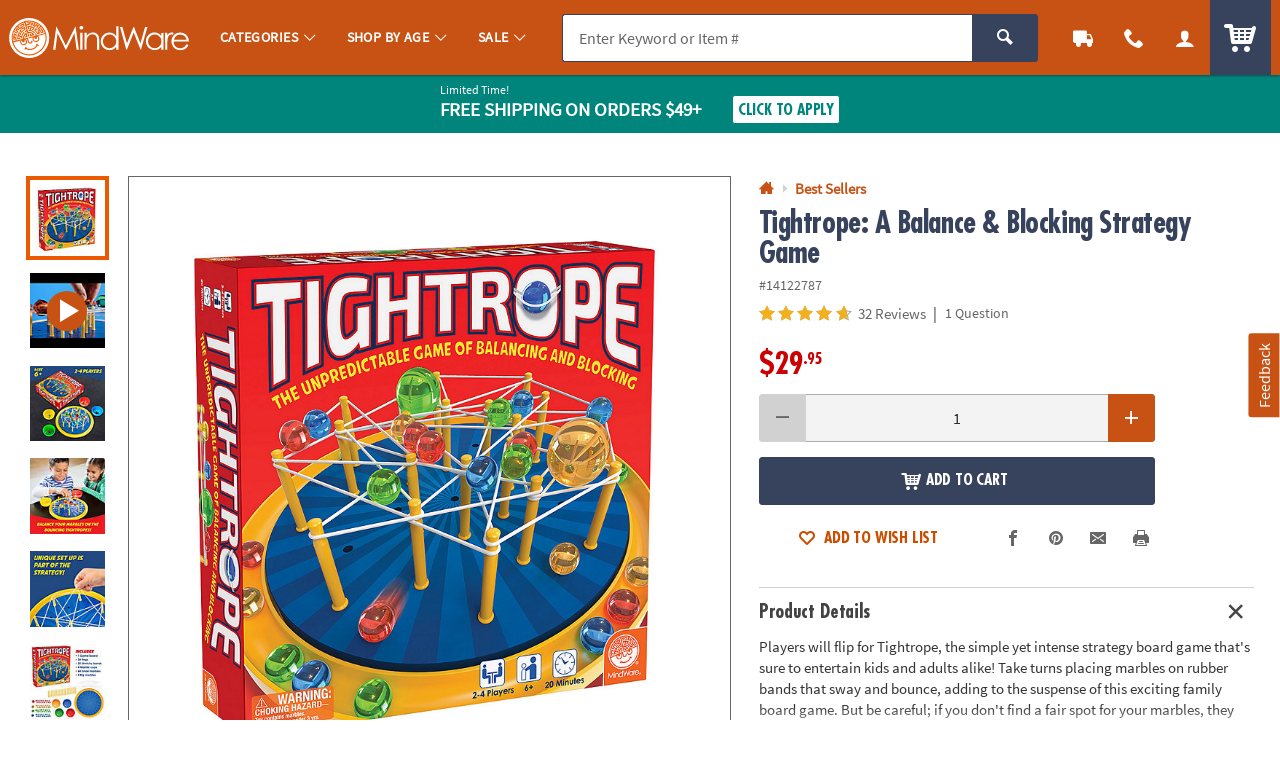

--- FILE ---
content_type: text/html;charset=UTF-8
request_url: https://www.mindware.orientaltrading.com/web/browse/product/14122787/reviews?keyword=&filter=MindWare%7C7%20years%20old&originalkeyword=&categoryId=553505%202494%202318&rd=&searchTarget=
body_size: 4384
content:

      <script>
        window.utag_data.domo = {"pinball":1,"arigato":false};
        console.log("Domo Arigato:", window.utag_data.domo);
      </script>
    













<div class="js_load_turnto">
    
        
            <div id="pdp_reviews" class="c_pdp_page_section u_bdrT u_padVXXS@desktop">
                <h2 class="o_hL u_txtGray5 u_lhf">
                    <a href="#" class="u_a p_toggler u_pointer u_block u_relative u_padVS u_padVM@mobile u_padRL@mobile" data-parent=".c_pdp_page_section" data-target=".c_pdp_page_section_content">
                        <span class="u_align_middle">
                            Customer Reviews
                        </span>
                        <span class="p_toggler_hide c_rating_highlight u_align_middle u_padLXS">
                            <div class="c_rating u_txt_left u_nowrap u_show@mobile" title="4.7/5.0 Stars" aria-label="4.7 out of 5 Stars">
                                <div class="c_rating_back u_txtGray3 u_align_middle">

                                    
                                    
                                    <div class="c_rating_front u_txtRating" style="width: 94.00%"></div>
                                </div>
                                <span class="c_rating_count u_font4 u_txtS u_txtGray4 u_align_bottom">
                                    32 Reviews
                                </span>
                            </div>
                        </span>
                        <span class="u_absoluteR u_absolute_centerY u_marRXS">
                            <span class="icon_plus3 p_toggler_off" aria-hidden="true"></span>
                            <span class="icon_cross2 p_toggler_on u_none" aria-hidden="true"></span>
                        </span>
                    </a>
                </h2>
                <div class="c_pdp_page_section_content u_padTS u_marBL u_none">
                    <div class="o_grid o_grid__col12 o_grid__col1@mobile o_grid__gapM">
                        <div class="o_grid_item__spanCol3 o_grid_item__spanCol1@mobile">
                            <div class="o_grid o_grid__col1 o_grid__col@desktop o_grid__gapS@desktop u_marBS">
                                <div>
                                    <div class="o_hXXL u_lhf u_marBXXS">
                                        <span style="font-size: 1.42em;">4.7/5.0</span>
                                    </div>
                                    <div class="c_rating u_txtXL u_txt_left u_lhf">
                                        
                                        
                                        <div class="c_rating_back u_txtGray3 u_align_middle" title="4.7/5.0 Stars" aria-label="4.7 out of 5 Stars">
                                            <div class="c_rating_front u_txtRating" style="width: 94.00%">
                                            </div>
                                        </div>
                                    </div>
                                    <div class="c_rating_count u_txtGray4 u_italic">
                                        32 Reviews
                                    </div>
                                </div>
                                <div>
                                    <ul class="c_rating_breakdown">
                                        <li class="o_grid o_grid__col12 u_marBXS">
                                            <span class="c_rating_breakdown_label o_grid_item__spanCol3 u_align_middle u_txtXXS">
                                                5 Star
                                            </span>
                                            <span class="c_rating_percent_par o_grid_item__spanCol7 u_relative u_bdr u_bdrGray4 u_padVXXS u_align_middle">
                                                
                                                
                                                <span class="c_rating_percent u_absoluteTL u_h_100 u_bgRating" style="width: 81.00%">
                                                    <span class="u_sr_only">
                                                        81.00% of all ratings
                                                    </span>
                                                </span>
                                            </span>
                                            <span class="c_rating_breakdown_count o_grid_item__spanCol2 u_align_middle u_txtXXS u_txt_right">
                                                26
                                            </span>
                                        </li>
                                        <li class="o_grid o_grid__col12 u_marBXS">
                                            <span class="c_rating_breakdown_label o_grid_item__spanCol3 u_align_middle u_txtXXS">
                                                4 Star
                                            </span>
                                            <span class="c_rating_percent_par o_grid_item__spanCol7 u_relative u_bdr u_bdrGray4 u_padVXXS u_align_middle">
                                                
                                                
                                                <span class="c_rating_percent u_absoluteTL u_h_100 u_bgRating" style="width: 16.00%">
                                                    <span class="u_sr_only">
                                                        16.00% of all ratings
                                                    </span>
                                                </span>
                                            </span>
                                            <span class="c_rating_breakdown_count o_grid_item__spanCol2 u_align_middle u_txtXXS u_txt_right">
                                                5
                                            </span>
                                        </li>
                                        <li class="o_grid o_grid__col12 u_marBXS">
                                            <span class="c_rating_breakdown_label o_grid_item__spanCol3 u_align_middle u_txtXXS">
                                                3 Star
                                            </span>
                                            <span class="c_rating_percent_par o_grid_item__spanCol7 u_relative u_bdr u_bdrGray4 u_padVXXS u_align_middle">
                                                
                                                
                                                <span class="c_rating_percent u_absoluteTL u_h_100 u_bgRating" style="width: 0%">
                                                    <span class="u_sr_only">
                                                        0% of all ratings
                                                    </span>
                                                </span>
                                            </span>
                                            <span class="c_rating_breakdown_count o_grid_item__spanCol2 u_align_middle u_txtXXS u_txt_right">
                                                0
                                            </span>
                                        </li>
                                        <li class="o_grid o_grid__col12 u_marBXS">
                                            <span class="c_rating_breakdown_label o_grid_item__spanCol3 u_align_middle u_txtXXS">
                                                2 Star
                                            </span>
                                            <span class="c_rating_percent_par o_grid_item__spanCol7 u_relative u_bdr u_bdrGray4 u_padVXXS u_align_middle">
                                                
                                                
                                                <span class="c_rating_percent u_absoluteTL u_h_100 u_bgRating" style="width: 0%">
                                                    <span class="u_sr_only">
                                                        0% of all ratings
                                                    </span>
                                                </span>
                                            </span>
                                            <span class="c_rating_breakdown_count o_grid_item__spanCol2 u_align_middle u_txtXXS u_txt_right">
                                                0
                                            </span>
                                        </li>
                                        <li class="o_grid o_grid__col12 u_marBXS">
                                            <span class="c_rating_breakdown_label o_grid_item__spanCol3 u_align_middle u_txtXXS">
                                                1 Star
                                            </span>
                                            <span class="c_rating_percent_par o_grid_item__spanCol7 u_relative u_bdr u_bdrGray4 u_padVXXS u_align_middle">
                                                
                                                
                                                <span class="c_rating_percent u_absoluteTL u_h_100 u_bgRating" style="width: 3.00%">
                                                    <span class="u_sr_only">
                                                        3.00% of all ratings
                                                    </span>
                                                </span>
                                            </span>
                                            <span class="c_rating_breakdown_count o_grid_item__spanCol2 u_align_middle u_txtXXS u_txt_right">
                                                1
                                            </span>
                                        </li>

                                    </ul>
                                </div>
                            </div>
                            <div class="">
                                
                                

                                
                                
                                
                                
                                    
                                
                                
                                
                                    
                                
                                
                                
                                    <a href="/tightrope-a-balance-and-blocking-strategy-game-a2-14122787/product-reviews.fltr?filter=MindWare|7 years old&categoryId=553505 2494 2318" class="o_btn o_btnM o_btnColor1KO u_marBS p_cm_el_clicksku" data-cm_id="PDP_RATING_AND_REVIEWS" data-cm_cat="RR_SEE_ALL_REVIEWS" data-cm_sku="14122787">See All Reviews</a>
                                
                                <a href="/write-a-review?item=14122787" class="o_btn o_btnM o_btnColor1 u_marBS p_cm_el_clicksku" data-cm_id="PDP_RATING_AND_REVIEWS" data-cm_cat="WR" data-cm_sku="14122787">Write a Review</a>
                            </div>
                        </div>


                        <div class="o_grid_item__spanCol9 o_grid_item__spanCol1@mobile">
                            
                            
                                <div class="u_marBM u_bdrB u_padBS">
                                    <h3 class="o_hM o_hL@mobile u_lhf u_marBS u_txtGray5">Customer Images</h3>
                                    <ul class="o_grid o_grid__col5 o_grid__col3@mobile o_grid__gapS u_marBS">
                                        
                                        
                                            
                                                <li>
                                                    <a href="#" class="u_a p_slidal u_relative u_h_100 u_block" data-url="/web/browse/see_all_images?sku=14122787&mediaid=1492&reviewid=25431&all=true&offset=0">
                                                        <img class="lazyload" data-src="https://images.turnto.com/media/7LSJejLV7P569HHsite/C092262383BFAC61386D725BE2AA508A.app1_1700368393708_1_PZ320.jpeg" alt="" />
                                                    </a>
                                                </li>
                                                
                                            
                                                <li>
                                                    <a href="#" class="u_a p_slidal u_relative u_h_100 u_block" data-url="/web/browse/see_all_images?sku=14122787&mediaid=1493&reviewid=25431&all=true&offset=0">
                                                        <img class="lazyload" data-src="https://images.turnto.com/media/7LSJejLV7P569HHsite/C092262383BFAC61386D725BE2AA508A.app1_1700368393708_2_PZ320.jpeg" alt="" />
                                                    </a>
                                                </li>
                                                
                                            
                                                <li>
                                                    <a href="#" class="u_a p_slidal u_relative u_h_100 u_block" data-url="/web/browse/see_all_images?sku=14122787&mediaid=1494&reviewid=25431&all=true&offset=0">
                                                        <img class="lazyload" data-src="https://images.turnto.com/media/7LSJejLV7P569HHsite/C092262383BFAC61386D725BE2AA508A.app1_1700368393708_3_PZ320.jpeg" alt="" />
                                                    </a>
                                                </li>
                                                
                                            
                                                <li>
                                                    <a href="#" class="u_a p_slidal u_relative u_h_100 u_block" data-url="/web/browse/see_all_images?sku=14122787&mediaid=1491&reviewid=25430&all=true&offset=0">
                                                        <img class="lazyload" data-src="https://images.turnto.com/media/7LSJejLV7P569HHsite/118DAAAF42B6CD6EE8E7A85CD4D52BA3.app1_1700367483180_1_PZ320.jpeg" alt="" />
                                                    </a>
                                                </li>
                                                
                                            
                                                <li>
                                                    <a href="#" class="u_a p_slidal u_relative u_h_100 u_block" data-url="/web/browse/see_all_images?sku=14122787&mediaid=1471&reviewid=25413&all=true&offset=0">
                                                        <img class="lazyload" data-src="https://images.turnto.com/media/7LSJejLV7P569HHsite/A53CB3EE7254248D0076AF2D47478720.app1_1700180082754_1_PZ320.jpg" alt="" />
                                                    </a>
                                                </li>
                                                
                                            
                                            
                                        
                                        <li class="u_hide u_show@mobile u_relative">
                                            <a href="#" class="u_a u_txtColor2 u_block u_bold u_relative u_w_100 u_h_100 u_bdr u_bdrDashed u_bdrThicker u_padXS u_txt_center p_slidal" data-url="/web/browse/see_all_images?sku=14122787&all=true&offset=0" style="padding: 40% 0;">
                                                <span class="u_absolute_center u_w_100">See All Customer Images</span>
                                            </a>
                                        </li>
                                    </ul>
                                    <a href="#" class="u_a u_txtColor2 u_bold p_slidal u_hide@mobile" data-url="/web/browse/see_all_images?sku=14122787&all=true&offset=0">See All Customer Images</a>
                                </div>
                            

                            
                                <div id="ratings_and_reviews" class="u_padBM" data-likeurl="/web/reviews/14122787/voteonreview" data-dislikeurl="/dislikeReview">
                                    <form id="review_filters" class="p_fl_form u_marBM p_sort_form" action="/tightrope-a-balance-and-blocking-strategy-game-a2-14122787/product-reviews.fltr">
                                        <input type="hidden" name="keyword" value="" />
                                        <input type="hidden" name="originalkeyword" value="" />
                                        <input type="hidden" name="filter" value="MindWare|7 years old" />
                                        <input type="hidden" name="referer" value="" />
                                        <input type="hidden" name="categoryId" value="553505 2494 2318" />
                                        <input type="hidden" name="rd" value="" />
                                        <input type="hidden" name="searchTarget" value="" />
                                        <div class="o_grid o_grid__col2 o_grid__gapM o_grid__col1@mobile o_grid__gapS@mobile">
                                            <div>
                                                <div class="o_select o_selectM o_select_dark p_fl">
                                                    <label for="sort_reviews" class="isStay">Sort By</label>
                                                    <select class="o_control p_sort isActive" id="sort_reviews" name="sort" data-phreplace="Sort By" data-cm_cat="RR_SORT_BY">
                                                        <option value="top" >Most Helpful</option>
                                                        <option value="newest" >Most Recent</option>
                                                        <option value="oldest" >Oldest to Newest</option>
                                                    </select>
                                                </div>
                                            </div>
                                            <div class="">
                                                <div class="o_input_group">
                                                    <div class="o_input o_inputM o_input_dark p_fl o_input_iconR p_clearable">
                                                        <label for="term">Search Reviews</label>
                                                        <input class="o_control p_search" name="term" id="term" type="text" value="" placeholder="Search Reviews" data-cm_cat="RR_SEARCH_REVIEW">
                                                        <button type="button" class="o_input_icon o_btnNaked p_input_clear" aria-label="Clear Search" aria-controls="term">
                                                            <span class="icon_cross2" aria-hidden="true"></span>
                                                        </button>
                                                    </div>
                                                    <div class="o_input_group_append">
                                                        <button class="o_btn o_btnColor2 o_btn__in o_btnL o_btnColor2 u_noradius_l u_padHS" aria-label="submit">
                                                            <span class="icon_search" aria-hidden="true"></span>
                                                        </button>
                                                    </div>
                                                </div>
                                            </div>
                                        </div>
                                    </form>
                            
                            
                                <div class="c_cust_rating  u_bdrB u_marBS u_padBS">
                                    <div class="c_customer u_marBXS">
                                        <div class="u_inline_block u_align_middle u_padRXS">
                                            <div class="c_cust_name u_txtXS">Glen Shivers</div>
                                            <div class="c_cust_details u_txtXXS u_italic">
                                                November 18, 2023
                                                
                                                    &ndash; Onamia
                                                
                                            </div>
                                        </div>
                                        
                                    </div>

                                    <div class="c_customer_rating u_marBXS">

                                        <!-- NOTHING IF RATING IS BELOW 1, or not present -->
                                        <div class="c_rating u_txt_left u_txtL u_lhf u_marBS u_align_middle" title="5/5.0 Stars" aria-label="5 out of 5 Stars">
                                            <div class="c_rating_back u_txtGray3 u_align_middle">
                                                
                                                
                                                <div class="c_rating_front u_txtRating" style="width: 100.00%"></div>
                                            </div>
                                        </div>

                                        <div class="c_customer_review_title o_hM u_lhf u_marBXS">Addictive and fun; my family has been playing this game every night!</div>
                                        <div class="c_customer_review_text u_txtS u_txtXS@mobile">I received this game from the Stellar Review Testing Panel. The game is very addictive and fun. The rules are easy to learn and follow. The setup and gameplay is improved when strategy is used. The materials used to make the game are good quality and stand up to normal use. Me and my son are usually the ones to play this game and he asks me every night after dinner to set it up and play before bed. This is a great way to spend family time and I would definitely recommend this game.</div>
                                        
                                            <ul class="o_grid o_grid__col7 o_grid__col5@tablet o_grid__col3@mobile o_grid__gapS u_marBS u_padTS">
                                                

                                                
                                                    
                                                        <li>
                                                            <a href="#" class="u_a p_slidal u_relative u_h_100 u_block" data-url="/web/browse/see_all_images?sku=14122787&mediaid=1491&reviewid=25430&all=false&offset=0">
                                                                <img class="lazyload" data-src="https://images.turnto.com/media/7LSJejLV7P569HHsite/118DAAAF42B6CD6EE8E7A85CD4D52BA3.app1_1700367483180_1_PZ320.jpeg" alt="">
                                                            </a>
                                                        </li>
                                                        
                                                    
                                                
                                                
                                                    
                                                
                                            </ul>
                                        
                                    </div>

                                    <div class="c_customer_features u_marBXS u_txtGray4 u_txtXXS ">


                                        
                                        
                                        
                                        
                                        

                                            
                                        

                                        



                                        
                                        
                                        
                                        

                                        

                                            
                                        

                                        

                                    </div>

                                    
                                        <div class="c_customer_review_incentivized u_marBXS u_inline_block u_txtXXS">
                                            <span class="icon_gift2 u_marRXXS u_txtXS@mobile" aria-hidden="true"></span>
                                            <span class="u_font4_bold">Customer review submitted in exchange for a promotion</span>
                                            <span class="p_tooltip_container">
                                                <button type="button" class="p_tooltip o_btnNaked u_txtColor1" data-target="incentized_review_tooltip0" role="tooltip" aria-label="Review Information" title="Review Information">
                                                    <span class="icon_info2 u_txtXS@mobile" aria-hidden="true"></span>
                                                </button>
                                            </span>
                                            <div id="incentized_review_tooltip0" class="p_tooltip_content u_bgColor2 u_txtXS u_txtFine@mobile u_padXS@mobile u_txt_left u_txtWhite u_radiusXS u_lhtf u_font4">
                                                In exchange for their honest review, this contributor received an incentive such as a free sample, coupon or sweepstakes entry. Reviewers are encouraged to provide their unbiased feedback, whether positive or negative, at no consequence.
                                            </div>
                                        </div>
                                    

                                    <div class="p_customer_interact u_padVXS">
                                        <button type="button" class="o_btn o_btn__in o_btnS o_btnColor1KO u_align_middle p_like p_like_review u_marRXS" aria-pressed="false" data-likeID="1" data-reviewID="25430"><span class="o_btn__iconL icon_thumbs-up3" aria-hidden="true"></span> <span class="p_like_count">6</span></button>
                                        <button type="button" class="u_a u_txtXS o_btnNaked u_padH0 u_align_middle u_txtGray4 p_flag p_flag_review p_slidal u_marRXS" data-url="/web/browse/launch/inappropriate-modal?reviewid=25430" data-reviewID="25430">Flag as Inappropriate</button>
                                    </div>
                                    
                                </div>
                            
                                <div class="c_cust_rating  u_bdrB u_marBS u_padBS">
                                    <div class="c_customer u_marBXS">
                                        <div class="u_inline_block u_align_middle u_padRXS">
                                            <div class="c_cust_name u_txtXS">Momof5</div>
                                            <div class="c_cust_details u_txtXXS u_italic">
                                                November 17, 2023
                                                
                                                    &ndash; Liberty
                                                
                                            </div>
                                        </div>
                                        
                                    </div>

                                    <div class="c_customer_rating u_marBXS">

                                        <!-- NOTHING IF RATING IS BELOW 1, or not present -->
                                        <div class="c_rating u_txt_left u_txtL u_lhf u_marBS u_align_middle" title="5/5.0 Stars" aria-label="5 out of 5 Stars">
                                            <div class="c_rating_back u_txtGray3 u_align_middle">
                                                
                                                
                                                <div class="c_rating_front u_txtRating" style="width: 100.00%"></div>
                                            </div>
                                        </div>

                                        <div class="c_customer_review_title o_hM u_lhf u_marBXS">Brings out the competive nature in our kids while flexing their brain muscles</div>
                                        <div class="c_customer_review_text u_txtS u_txtXS@mobile">I received this game from the Stellar Product Testing Panel and it is everything I hoped for and more! While the little ones nap, my husband and I enjoy playing games with our 9 and 12 year old. We are quite competitive and love strategy games- Tightrope fits in perfectly! I love that it makes my kids, and my husband and I, think and play strategically. It's the perfect blend of all the games we love to play, and it's easy to clean up. The best player will win--from skill and logic not chance!</div>
                                        
                                    </div>

                                    <div class="c_customer_features u_marBXS u_txtGray4 u_txtXXS ">


                                        
                                        
                                        
                                        
                                        

                                            
                                        

                                        



                                        
                                        
                                        
                                        

                                        

                                            
                                        

                                        

                                    </div>

                                    
                                        <div class="c_customer_review_incentivized u_marBXS u_inline_block u_txtXXS">
                                            <span class="icon_gift2 u_marRXXS u_txtXS@mobile" aria-hidden="true"></span>
                                            <span class="u_font4_bold">Customer review submitted in exchange for a promotion</span>
                                            <span class="p_tooltip_container">
                                                <button type="button" class="p_tooltip o_btnNaked u_txtColor1" data-target="incentized_review_tooltip1" role="tooltip" aria-label="Review Information" title="Review Information">
                                                    <span class="icon_info2 u_txtXS@mobile" aria-hidden="true"></span>
                                                </button>
                                            </span>
                                            <div id="incentized_review_tooltip1" class="p_tooltip_content u_bgColor2 u_txtXS u_txtFine@mobile u_padXS@mobile u_txt_left u_txtWhite u_radiusXS u_lhtf u_font4">
                                                In exchange for their honest review, this contributor received an incentive such as a free sample, coupon or sweepstakes entry. Reviewers are encouraged to provide their unbiased feedback, whether positive or negative, at no consequence.
                                            </div>
                                        </div>
                                    

                                    <div class="p_customer_interact u_padVXS">
                                        <button type="button" class="o_btn o_btn__in o_btnS o_btnColor1KO u_align_middle p_like p_like_review u_marRXS" aria-pressed="false" data-likeID="1" data-reviewID="25421"><span class="o_btn__iconL icon_thumbs-up3" aria-hidden="true"></span> <span class="p_like_count">6</span></button>
                                        <button type="button" class="u_a u_txtXS o_btnNaked u_padH0 u_align_middle u_txtGray4 p_flag p_flag_review p_slidal u_marRXS" data-url="/web/browse/launch/inappropriate-modal?reviewid=25421" data-reviewID="25421">Flag as Inappropriate</button>
                                    </div>
                                    
                                </div>
                            
                                <div class="c_cust_rating  u_bdrB u_marBS u_padBS">
                                    <div class="c_customer u_marBXS">
                                        <div class="u_inline_block u_align_middle u_padRXS">
                                            <div class="c_cust_name u_txtXS">LDom</div>
                                            <div class="c_cust_details u_txtXXS u_italic">
                                                November 18, 2023
                                                
                                                    &ndash; Allendale
                                                
                                            </div>
                                        </div>
                                        
                                    </div>

                                    <div class="c_customer_rating u_marBXS">

                                        <!-- NOTHING IF RATING IS BELOW 1, or not present -->
                                        <div class="c_rating u_txt_left u_txtL u_lhf u_marBS u_align_middle" title="5/5.0 Stars" aria-label="5 out of 5 Stars">
                                            <div class="c_rating_back u_txtGray3 u_align_middle">
                                                
                                                
                                                <div class="c_rating_front u_txtRating" style="width: 100.00%"></div>
                                            </div>
                                        </div>

                                        <div class="c_customer_review_title o_hM u_lhf u_marBXS">Fun and Engaging</div>
                                        <div class="c_customer_review_text u_txtS u_txtXS@mobile">I was fortunate enough to be sent the new game Tightrope from the Stellar Product Testing Panel. Tightrope a balance and blocking strategy game has very quickly become a favorite in my house. Tightrope is fun and engaging for all ages. You can play with as few as two players and up to four. The game is incredibly easy to set up. My 8 year old was able to set it up on her own. This is definitely a game of strategy and balance that everyone in my house has enjoyed playing.</div>
                                        
                                            <ul class="o_grid o_grid__col7 o_grid__col5@tablet o_grid__col3@mobile o_grid__gapS u_marBS u_padTS">
                                                

                                                
                                                    
                                                        <li>
                                                            <a href="#" class="u_a p_slidal u_relative u_h_100 u_block" data-url="/web/browse/see_all_images?sku=14122787&mediaid=1492&reviewid=25431&all=false&offset=0">
                                                                <img class="lazyload" data-src="https://images.turnto.com/media/7LSJejLV7P569HHsite/C092262383BFAC61386D725BE2AA508A.app1_1700368393708_1_PZ320.jpeg" alt="">
                                                            </a>
                                                        </li>
                                                        
                                                    
                                                        <li>
                                                            <a href="#" class="u_a p_slidal u_relative u_h_100 u_block" data-url="/web/browse/see_all_images?sku=14122787&mediaid=1493&reviewid=25431&all=false&offset=0">
                                                                <img class="lazyload" data-src="https://images.turnto.com/media/7LSJejLV7P569HHsite/C092262383BFAC61386D725BE2AA508A.app1_1700368393708_2_PZ320.jpeg" alt="">
                                                            </a>
                                                        </li>
                                                        
                                                    
                                                        <li>
                                                            <a href="#" class="u_a p_slidal u_relative u_h_100 u_block" data-url="/web/browse/see_all_images?sku=14122787&mediaid=1494&reviewid=25431&all=false&offset=0">
                                                                <img class="lazyload" data-src="https://images.turnto.com/media/7LSJejLV7P569HHsite/C092262383BFAC61386D725BE2AA508A.app1_1700368393708_3_PZ320.jpeg" alt="">
                                                            </a>
                                                        </li>
                                                        
                                                    
                                                
                                                
                                                    
                                                
                                            </ul>
                                        
                                    </div>

                                    <div class="c_customer_features u_marBXS u_txtGray4 u_txtXXS ">


                                        
                                        
                                        
                                        
                                        

                                            
                                        

                                        



                                        
                                        
                                        
                                        

                                        

                                            
                                        

                                        

                                    </div>

                                    
                                        <div class="c_customer_review_incentivized u_marBXS u_inline_block u_txtXXS">
                                            <span class="icon_gift2 u_marRXXS u_txtXS@mobile" aria-hidden="true"></span>
                                            <span class="u_font4_bold">Customer review submitted in exchange for a promotion</span>
                                            <span class="p_tooltip_container">
                                                <button type="button" class="p_tooltip o_btnNaked u_txtColor1" data-target="incentized_review_tooltip2" role="tooltip" aria-label="Review Information" title="Review Information">
                                                    <span class="icon_info2 u_txtXS@mobile" aria-hidden="true"></span>
                                                </button>
                                            </span>
                                            <div id="incentized_review_tooltip2" class="p_tooltip_content u_bgColor2 u_txtXS u_txtFine@mobile u_padXS@mobile u_txt_left u_txtWhite u_radiusXS u_lhtf u_font4">
                                                In exchange for their honest review, this contributor received an incentive such as a free sample, coupon or sweepstakes entry. Reviewers are encouraged to provide their unbiased feedback, whether positive or negative, at no consequence.
                                            </div>
                                        </div>
                                    

                                    <div class="p_customer_interact u_padVXS">
                                        <button type="button" class="o_btn o_btn__in o_btnS o_btnColor1KO u_align_middle p_like p_like_review u_marRXS" aria-pressed="false" data-likeID="1" data-reviewID="25431"><span class="o_btn__iconL icon_thumbs-up3" aria-hidden="true"></span> <span class="p_like_count">4</span></button>
                                        <button type="button" class="u_a u_txtXS o_btnNaked u_padH0 u_align_middle u_txtGray4 p_flag p_flag_review p_slidal u_marRXS" data-url="/web/browse/launch/inappropriate-modal?reviewid=25431" data-reviewID="25431">Flag as Inappropriate</button>
                                    </div>
                                    
                                </div>
                            
                                <div class="c_cust_rating  u_bdrB u_marBS u_padBS">
                                    <div class="c_customer u_marBXS">
                                        <div class="u_inline_block u_align_middle u_padRXS">
                                            <div class="c_cust_name u_txtXS">Mamabear511</div>
                                            <div class="c_cust_details u_txtXXS u_italic">
                                                November 16, 2023
                                                
                                                    &ndash; North Las Vegas
                                                
                                            </div>
                                        </div>
                                        
                                    </div>

                                    <div class="c_customer_rating u_marBXS">

                                        <!-- NOTHING IF RATING IS BELOW 1, or not present -->
                                        <div class="c_rating u_txt_left u_txtL u_lhf u_marBS u_align_middle" title="5/5.0 Stars" aria-label="5 out of 5 Stars">
                                            <div class="c_rating_back u_txtGray3 u_align_middle">
                                                
                                                
                                                <div class="c_rating_front u_txtRating" style="width: 100.00%"></div>
                                            </div>
                                        </div>

                                        <div class="c_customer_review_title o_hM u_lhf u_marBXS">New Family Game Night Favorite!</div>
                                        <div class="c_customer_review_text u_txtS u_txtXS@mobile">I was given Tightrope to try as part of the Stellar Product Testing Panel. After playing the game with my son's, ages 10 and 8, we definitely have a new family favorite! One of the things I love is that there is a definite strategy involved with not only placement of the tightropes but also the marbles! Another great aspect is just how quickly everything can change, never make the mistake of thinking that you are home free! With  the blink of an eye, your marbles have fallen and all is lost!</div>
                                        
                                            <ul class="o_grid o_grid__col7 o_grid__col5@tablet o_grid__col3@mobile o_grid__gapS u_marBS u_padTS">
                                                

                                                
                                                    
                                                        <li>
                                                            <a href="#" class="u_a p_slidal u_relative u_h_100 u_block" data-url="/web/browse/see_all_images?sku=14122787&mediaid=1471&reviewid=25413&all=false&offset=0">
                                                                <img class="lazyload" data-src="https://images.turnto.com/media/7LSJejLV7P569HHsite/A53CB3EE7254248D0076AF2D47478720.app1_1700180082754_1_PZ320.jpg" alt="">
                                                            </a>
                                                        </li>
                                                        
                                                    
                                                        <li>
                                                            <a href="#" class="u_a p_slidal u_relative u_h_100 u_block" data-url="/web/browse/see_all_images?sku=14122787&mediaid=1472&reviewid=25413&all=false&offset=0">
                                                                <img class="lazyload" data-src="https://images.turnto.com/media/7LSJejLV7P569HHsite/A53CB3EE7254248D0076AF2D47478720.app1_1700180082754_2_PZ320.jpg" alt="">
                                                            </a>
                                                        </li>
                                                        
                                                    
                                                        <li>
                                                            <a href="#" class="u_a p_slidal u_relative u_h_100 u_block" data-url="/web/browse/see_all_images?sku=14122787&mediaid=1473&reviewid=25413&all=false&offset=0">
                                                                <img class="lazyload" data-src="https://images.turnto.com/media/7LSJejLV7P569HHsite/A53CB3EE7254248D0076AF2D47478720.app1_1700180082754_3_PZ320.jpg" alt="">
                                                            </a>
                                                        </li>
                                                        
                                                    
                                                
                                                
                                                    
                                                
                                            </ul>
                                        
                                    </div>

                                    <div class="c_customer_features u_marBXS u_txtGray4 u_txtXXS ">


                                        
                                        
                                        
                                        
                                        

                                            
                                        

                                        



                                        
                                        
                                        
                                        

                                        

                                            
                                        

                                        

                                    </div>

                                    
                                        <div class="c_customer_review_incentivized u_marBXS u_inline_block u_txtXXS">
                                            <span class="icon_gift2 u_marRXXS u_txtXS@mobile" aria-hidden="true"></span>
                                            <span class="u_font4_bold">Customer review submitted in exchange for a promotion</span>
                                            <span class="p_tooltip_container">
                                                <button type="button" class="p_tooltip o_btnNaked u_txtColor1" data-target="incentized_review_tooltip3" role="tooltip" aria-label="Review Information" title="Review Information">
                                                    <span class="icon_info2 u_txtXS@mobile" aria-hidden="true"></span>
                                                </button>
                                            </span>
                                            <div id="incentized_review_tooltip3" class="p_tooltip_content u_bgColor2 u_txtXS u_txtFine@mobile u_padXS@mobile u_txt_left u_txtWhite u_radiusXS u_lhtf u_font4">
                                                In exchange for their honest review, this contributor received an incentive such as a free sample, coupon or sweepstakes entry. Reviewers are encouraged to provide their unbiased feedback, whether positive or negative, at no consequence.
                                            </div>
                                        </div>
                                    

                                    <div class="p_customer_interact u_padVXS">
                                        <button type="button" class="o_btn o_btn__in o_btnS o_btnColor1KO u_align_middle p_like p_like_review u_marRXS" aria-pressed="false" data-likeID="1" data-reviewID="25413"><span class="o_btn__iconL icon_thumbs-up3" aria-hidden="true"></span> <span class="p_like_count">4</span></button>
                                        <button type="button" class="u_a u_txtXS o_btnNaked u_padH0 u_align_middle u_txtGray4 p_flag p_flag_review p_slidal u_marRXS" data-url="/web/browse/launch/inappropriate-modal?reviewid=25413" data-reviewID="25413">Flag as Inappropriate</button>
                                    </div>
                                    
                                </div>
                            
                                <div class="c_cust_rating  u_bdrB u_marBS u_padBS">
                                    <div class="c_customer u_marBXS">
                                        <div class="u_inline_block u_align_middle u_padRXS">
                                            <div class="c_cust_name u_txtXS">WhMikeHonda</div>
                                            <div class="c_cust_details u_txtXXS u_italic">
                                                November 13, 2023
                                                
                                                    &ndash; Winter Haven
                                                
                                            </div>
                                        </div>
                                        
                                    </div>

                                    <div class="c_customer_rating u_marBXS">

                                        <!-- NOTHING IF RATING IS BELOW 1, or not present -->
                                        <div class="c_rating u_txt_left u_txtL u_lhf u_marBS u_align_middle" title="5/5.0 Stars" aria-label="5 out of 5 Stars">
                                            <div class="c_rating_back u_txtGray3 u_align_middle">
                                                
                                                
                                                <div class="c_rating_front u_txtRating" style="width: 100.00%"></div>
                                            </div>
                                        </div>

                                        <div class="c_customer_review_title o_hM u_lhf u_marBXS">Fun game that will make you think!</div>
                                        <div class="c_customer_review_text u_txtS u_txtXS@mobile">Played with my wife and son, we had a ton of fun. Nothing like the excitement of having your marble survive the tightrope. It can also be a quick change of pace when you’re winning only to think you are about to put your last marble and you knock down a few and someone has an easy path to win. I enjoyed our first couple games and will continue to have fun since you can literally change the game each time you set it up! I received a free sample in exchange for my honest review.</div>
                                        
                                            <ul class="o_grid o_grid__col7 o_grid__col5@tablet o_grid__col3@mobile o_grid__gapS u_marBS u_padTS">
                                                

                                                
                                                    
                                                        <li>
                                                            <a href="#" class="u_a p_slidal u_relative u_h_100 u_block" data-url="/web/browse/see_all_images?sku=14122787&mediaid=1356&reviewid=25339&all=false&offset=0">
                                                                <img class="lazyload" data-src="https://images.turnto.com/media/7LSJejLV7P569HHsite/B27C844E0F202A1D1050C7FA548FEDDE.app1_1699888657455_1_PZ320.jpeg" alt="">
                                                            </a>
                                                        </li>
                                                        
                                                    
                                                        <li>
                                                            <a href="#" class="u_a p_slidal u_relative u_h_100 u_block" data-url="/web/browse/see_all_images?sku=14122787&mediaid=1357&reviewid=25339&all=false&offset=0">
                                                                <img class="lazyload" data-src="https://images.turnto.com/media/7LSJejLV7P569HHsite/B27C844E0F202A1D1050C7FA548FEDDE.app1_1699888657455_2_PZ320.jpeg" alt="">
                                                            </a>
                                                        </li>
                                                        
                                                    
                                                        <li>
                                                            <a href="#" class="u_a p_slidal u_relative u_h_100 u_block" data-url="/web/browse/see_all_images?sku=14122787&mediaid=1358&reviewid=25339&all=false&offset=0">
                                                                <img class="lazyload" data-src="https://images.turnto.com/media/7LSJejLV7P569HHsite/B27C844E0F202A1D1050C7FA548FEDDE.app1_1699888657455_3_PZ320.jpeg" alt="">
                                                            </a>
                                                        </li>
                                                        
                                                    
                                                
                                                
                                                    
                                                
                                            </ul>
                                        
                                    </div>

                                    <div class="c_customer_features u_marBXS u_txtGray4 u_txtXXS ">


                                        
                                        
                                        
                                        
                                        

                                            
                                        

                                        



                                        
                                        
                                        
                                        

                                        

                                            
                                        

                                        

                                    </div>

                                    
                                        <div class="c_customer_review_incentivized u_marBXS u_inline_block u_txtXXS">
                                            <span class="icon_gift2 u_marRXXS u_txtXS@mobile" aria-hidden="true"></span>
                                            <span class="u_font4_bold">Customer review submitted in exchange for a promotion</span>
                                            <span class="p_tooltip_container">
                                                <button type="button" class="p_tooltip o_btnNaked u_txtColor1" data-target="incentized_review_tooltip4" role="tooltip" aria-label="Review Information" title="Review Information">
                                                    <span class="icon_info2 u_txtXS@mobile" aria-hidden="true"></span>
                                                </button>
                                            </span>
                                            <div id="incentized_review_tooltip4" class="p_tooltip_content u_bgColor2 u_txtXS u_txtFine@mobile u_padXS@mobile u_txt_left u_txtWhite u_radiusXS u_lhtf u_font4">
                                                In exchange for their honest review, this contributor received an incentive such as a free sample, coupon or sweepstakes entry. Reviewers are encouraged to provide their unbiased feedback, whether positive or negative, at no consequence.
                                            </div>
                                        </div>
                                    

                                    <div class="p_customer_interact u_padVXS">
                                        <button type="button" class="o_btn o_btn__in o_btnS o_btnColor1KO u_align_middle p_like p_like_review u_marRXS" aria-pressed="false" data-likeID="1" data-reviewID="25339"><span class="o_btn__iconL icon_thumbs-up3" aria-hidden="true"></span> <span class="p_like_count">4</span></button>
                                        <button type="button" class="u_a u_txtXS o_btnNaked u_padH0 u_align_middle u_txtGray4 p_flag p_flag_review p_slidal u_marRXS" data-url="/web/browse/launch/inappropriate-modal?reviewid=25339" data-reviewID="25339">Flag as Inappropriate</button>
                                    </div>
                                    
                                </div>
                            
                                <div class="c_cust_rating  u_bdrB u_marBS u_padBS">
                                    <div class="c_customer u_marBXS">
                                        <div class="u_inline_block u_align_middle u_padRXS">
                                            <div class="c_cust_name u_txtXS">Brittany goodwin</div>
                                            <div class="c_cust_details u_txtXXS u_italic">
                                                November 15, 2023
                                                
                                                    &ndash; Colchester
                                                
                                            </div>
                                        </div>
                                        
                                    </div>

                                    <div class="c_customer_rating u_marBXS">

                                        <!-- NOTHING IF RATING IS BELOW 1, or not present -->
                                        <div class="c_rating u_txt_left u_txtL u_lhf u_marBS u_align_middle" title="4/5.0 Stars" aria-label="4 out of 5 Stars">
                                            <div class="c_rating_back u_txtGray3 u_align_middle">
                                                
                                                
                                                <div class="c_rating_front u_txtRating" style="width: 80.00%"></div>
                                            </div>
                                        </div>

                                        <div class="c_customer_review_title o_hM u_lhf u_marBXS">Great family game night piece!</div>
                                        <div class="c_customer_review_text u_txtS u_txtXS@mobile">I received this item as part of the stellar product testing panel…and I am SO glad I did. First off, I have 4 boys ages 6,8,10, and 11. Every one of them enjoyed this game. We chose it as our family game night last week and the boys were very excited to set it up. The instructions were a bit confusing to explain to my 6 year old, but after a few rounds of watching his brothers, he quickly caught on! I feel like the age ranges are appropriate and I’m sure this will be pulled out often!</div>
                                        
                                    </div>

                                    <div class="c_customer_features u_marBXS u_txtGray4 u_txtXXS ">


                                        
                                        
                                        
                                        
                                        

                                            
                                        

                                        



                                        
                                        
                                        
                                        

                                        

                                            
                                        

                                        

                                    </div>

                                    
                                        <div class="c_customer_review_incentivized u_marBXS u_inline_block u_txtXXS">
                                            <span class="icon_gift2 u_marRXXS u_txtXS@mobile" aria-hidden="true"></span>
                                            <span class="u_font4_bold">Customer review submitted in exchange for a promotion</span>
                                            <span class="p_tooltip_container">
                                                <button type="button" class="p_tooltip o_btnNaked u_txtColor1" data-target="incentized_review_tooltip5" role="tooltip" aria-label="Review Information" title="Review Information">
                                                    <span class="icon_info2 u_txtXS@mobile" aria-hidden="true"></span>
                                                </button>
                                            </span>
                                            <div id="incentized_review_tooltip5" class="p_tooltip_content u_bgColor2 u_txtXS u_txtFine@mobile u_padXS@mobile u_txt_left u_txtWhite u_radiusXS u_lhtf u_font4">
                                                In exchange for their honest review, this contributor received an incentive such as a free sample, coupon or sweepstakes entry. Reviewers are encouraged to provide their unbiased feedback, whether positive or negative, at no consequence.
                                            </div>
                                        </div>
                                    

                                    <div class="p_customer_interact u_padVXS">
                                        <button type="button" class="o_btn o_btn__in o_btnS o_btnColor1KO u_align_middle p_like p_like_review u_marRXS" aria-pressed="false" data-likeID="1" data-reviewID="25402"><span class="o_btn__iconL icon_thumbs-up3" aria-hidden="true"></span> <span class="p_like_count">3</span></button>
                                        <button type="button" class="u_a u_txtXS o_btnNaked u_padH0 u_align_middle u_txtGray4 p_flag p_flag_review p_slidal u_marRXS" data-url="/web/browse/launch/inappropriate-modal?reviewid=25402" data-reviewID="25402">Flag as Inappropriate</button>
                                    </div>
                                    
                                </div>
                            
                            
                                <a href="/tightrope-a-balance-and-blocking-strategy-game-a2-14122787/product-reviews.fltr?filter=MindWare|7 years old&categoryId=553505 2494 2318" class="u_a u_txtM u_txtColor1 u_bold o_btn__link u_marBS p_cm_el_clicksku" data-cm_id="PDP_RATING_AND_REVIEWS" data-cm_cat="RR_SEE_ALL_REVIEWS" data-cm_sku="14122787">See All Reviews</a>
                            
                        </div>

                    </div>


                </div>
            </div>
</div>





</div>

--- FILE ---
content_type: application/x-javascript; charset=utf-8
request_url: https://f.monetate.net/trk/4/s/a-835fc909/p/orientaltrading.com/1091188925-0?mr=t1761549291&mi=%272.263095042.1768969935812%27&cs=!t&e=!(viewProduct,viewPage,gr,gt)&p=!((productId:%2714122787%27,sku:%2714122787%27))&pt=product&r=%27%27&sw=1280&sh=720&sc=24&j=!f&tg=!(!(53179),!(68699),!(68695),!(78422),!(81178))&u=%27https://www.mindware.orientaltrading.com/tightrope-a-balance-and-blocking-strategy-game-a2-14122787.fltr%3FcategoryId%3D553505%2B2494%2B2318%27&fl=!f&hvc=!t&eoq=!t
body_size: 5859
content:
monetate.r4("1091188925-0",[{"args":[1768969937.282313],"op":"sst"},{"args":[{"content":"/*console.log('%c LOAD MONETATE window.scrollY: ', 'font-size: 16px; font-weight: bold;', window.scrollY); */\n\nfunction docReady(fn) {\n    /* see if DOM is already available*/\n    if (document.readyState === \"complete\" || document.readyState === \"interactive\") {\n        /* call on next available tick */\n        setTimeout(fn, 1);\n    } else {\n        document.addEventListener(\"DOMContentLoaded\", fn);\n    }\n}","discriminator":"content","ref":"64/5939538.js","type":"javascript"}],"actionId":3415414,"op":"insertJavascript"},{"args":[{"content":"","discriminator":"ref","ref":"64/5945080.js","type":"javascript"}],"actionId":5773012,"op":"insertJavascript"},{"args":[{"content":".p_slidal.js_quickview { display:none !important; }","discriminator":"content","ref":"64/5975450.css","type":"css"}],"actionId":5803761,"op":"insertCSS"},{"args":[{"content":"docReady(function() {\n  console.log('docReady');\n  \n    var waitForThings = setInterval(function () {\n      if (typeof $ != 'undefined') {\n        \n        $('.js_percent_off').each(function () {\n          var text = $(this).text();\n\n          if (text.includes('SAVE -')) {\n            $(this).hide();\n          }\n        });\n        \n        $(document).ajaxComplete(function (event, xhr, settings) {\n          if (settings.url.includes(\"/checkout/review-shipments\")) {\n            \n            setTimeout(function () {\n              $('.u_txtXXS.u_padBXXS.u_bold > .u_align_middle.u_txtColor1').each(function () {\n                var text = $(this).text();\n\n                if (text.includes('SAVE -')) {\n                  $(this).hide();\n                }\n              }); \n            }, 250);\n\n\n          }\n        });\n        \n              \n\n      clearInterval(waitForThings);\n      }\n  }, 10);\n     \n});","discriminator":"content","ref":"64/5975489.js","type":"javascript"},0],"actionId":5803748,"op":"insertJavascript"},{"args":[{"content":"docReady(function() {\n  console.log('docReady');\n  \n    var waitForThings = setInterval(function () {\n      if (typeof $ != 'undefined' && typeof util != 'undefined') {\n        \n        util.qmEvent(692, 'Monetate Analytics');\n        console.log(\"%c Monetate/QM Analytics Action\",\"font-size:12px;font-weight:bold;color:darkviolet;\");\n              \n      \n      clearInterval(waitForThings);\n      }\n  }, 10);\n     \n});","discriminator":"content","ref":"64/5882454.js","type":"javascript"},1],"actionId":5730894,"op":"insertJavascript"},{"args":[{"content":"docReady(function() {\n  \n    var waitForThings = setInterval(function () {\n      if (typeof $ != 'undefined') {\n              \n            \n              \n      \n      clearInterval(waitForThings);\n      }\n  }, 10);\n     \n});","discriminator":"content","ref":"64/5825848.js","type":"javascript"},1],"actionId":5685822,"op":"insertJavascript"},{"actionEvents":["op_impression"],"args":["<nav class=\"c_menu_links u_txtM u_lhf u_padS\" data-menu=\"contact\">\n    <div class=\"\">\n        <div class=\"u_txtS u_uppercase\">Call us</div>\n        <div class=\"o_hXL u_bold u_txtColor1 u_marBS\">1-800-875-8480</div>\n        <ul class=\"u_txtS u_marBS\">\n            <li>Monday-Friday 7AM-9PM CT</li>\n            <li>Saturday-Sunday 8AM-8PM CT</li>\n        </ul>\n        <div class=\"u_txtS u_font4 u_marBXS\">We're here to help. Feel free to <a href=\"/h3-help-contact-us.fltr\" class=\"u_a u_txtColor1 u_txtColor2_hover\" tabindex=\"\">contact us</a> with any questions or concerns.</div>\n    </div>\n</nav>","nav[data-menu=\"contact\"]","replace",null,{"content":"","discriminator":"content","ref":"64/874569.css","type":"javascript"},{"content":"","discriminator":"content","ref":"64/874569.css","type":"css"},0,0],"actionId":5639823,"op":"allInOneV2"},{"args":[{"content":"docReady(function() {\n  console.log('docReady');\n  \n    var waitForThings = setInterval(function () {\n      if (typeof $ != 'undefined' && typeof plug != 'undefined') {\n        \n        console.log('%cFIX - remove promo background color', 'font-weight: bold; color: red;');\n        $('#site_promo .u_bgAccent').css('background-color', '');\n        \n              \n      \n      clearInterval(waitForThings);\n      }\n  }, 10);\n     \n});","discriminator":"content","ref":"64/5744350.js","type":"javascript"},0],"actionId":5629056,"op":"insertJavascript"},{"args":[{"content":"","discriminator":"ref","ref":"64/5613285.js","type":"javascript"},1],"actionId":5538300,"op":"insertJavascript"},{"args":[{"content":"docReady(function() {\n  console.log('docReady - QTY Discount UOM');\n  \n    var waitForThings = setInterval(function () {\n      if (typeof $ != 'undefined' && typeof plug != 'undefined' && typeof util != 'undefined') {\n              \n        $('#pdp_main_item_options .c_sku_qty_discount_cont').each(function(){\n          \n          \n          var baseUOM = $('#pdp_main_item_details .c_count').text() || '';\n          \n          if (baseUOM.indexOf('Makes') > -1) {\n            console.log('%c Qty Discount UOM Fix: ', 'color: red; font-weight: bold; font-size: 20px;', $(this));\n            var $base = $(this).find('.c_sku_break_price_list .c_sku_break_price_tier').first();\n            var $qty = $base.find('.c_sku_break_qty span.u_inline_block');\n            $qty.text('(' + baseUOM.trim() + ')');\n            \n          }\n        \n        });\n            \n              \n      \n      clearInterval(waitForThings);\n      }\n  }, 10);\n     \n});","discriminator":"content","ref":"64/5914053.js","type":"javascript"},1],"actionId":5757451,"op":"insertJavascript"},{"args":[{"content":"docReady(function() {\n  console.log('docReady');\n  \n    var waitForThings = setInterval(function () {\n      if (typeof $ != 'undefined' && typeof plug != 'undefined') {\n              \n              $('.c_sku_break_price_tier_cost').each(function() {\n                var priceText = $(this).text().trim();\n\n                // Remove non-numeric characters except dot\n                var cleanValue = parseFloat(priceText.replace(/[^0-9.]/g, ''));\n\n                // Reformat as $XX.XX (2 decimal places)\n                if (!isNaN(cleanValue)) {\n                  $(this).text('$' + cleanValue.toFixed(2));\n                }\n              });\n              \n      \n      clearInterval(waitForThings);\n      }\n  }, 10);\n     \n});","discriminator":"content","ref":"64/5860875.js","type":"javascript"},1],"actionId":5711393,"op":"insertJavascript"},{"args":[{"content":"docReady(function() {\n  console.log('docReady');\n  \n    var waitForThings = setInterval(function () {\n      if (typeof $ != 'undefined' && typeof plug != 'undefined' && typeof util != 'undefined') {\n     \n        util.qmEvent(692, 'blank_b_121624');\n\n      clearInterval(waitForThings);\n        \n      }\n  }, 10);\n     \n});","discriminator":"content","ref":"64/5526287.js","type":"javascript"},1],"actionId":5466459,"op":"insertJavascript"},{"args":[{"content":"docReady(function() {\n  console.log('docReady');\n  \n    var waitForThings = setInterval(function () {\n      if (typeof $ != 'undefined' && typeof plug != 'undefined' && typeof util != 'undefined') {\n     \n        util.qmEvent(692, 'blank_desktop_a_250220');\n\n      clearInterval(waitForThings);\n        \n      }\n  }, 10);\n     \n});","discriminator":"content","ref":"64/5590239.js","type":"javascript"},1],"actionId":5518310,"op":"insertJavascript"},{"args":[{"content":"","discriminator":"ref","ref":"64/5314737.js","type":"javascript"},1],"actionId":5239383,"op":"insertJavascript"},{"args":[{"content":"/* FOR PAYPAL BUTTONS on PATC MODAL AND CART*/\n#p_paypal_buttons { display: none!important; }\n","discriminator":"content","ref":"64/5659141.css","type":"css"}],"actionId":5563490,"op":"insertCSS"},{"args":[{"content":"","discriminator":"ref","ref":"64/5858281.js","type":"javascript"},1],"actionId":5708896,"op":"insertJavascript"},{"args":[{"content":" a[href$='account/saved-payments'] {display: none; }","discriminator":"content","ref":"64/5352230.css","type":"css"}],"actionId":5308802,"op":"insertCSS"},{"args":[{"content":"docReady(function() {\n  console.log('docReady');\n  \n    var waitForThings = setInterval(function () {\n      if (typeof $ != 'undefined' && typeof plug != 'undefined') {\n              \n            $(\"a[href$='account/saved-payments']\").parent().remove();\n              \n      \n      clearInterval(waitForThings);\n      }\n  }, 10);\n     \n});","discriminator":"content","ref":"64/5352248.js","type":"javascript"},0],"actionId":5308812,"op":"insertJavascript"},{"args":[{"content":" a[href$='account/wishlists'] {display: none; }","discriminator":"content","ref":"64/5557103.css","type":"css"}],"actionId":5493212,"op":"insertCSS"},{"args":[{"content":"","discriminator":"ref","ref":"64/4977803.js","type":"javascript"},1],"actionId":5007493,"op":"insertJavascript"},{"args":[{"content":"","discriminator":"ref","ref":"64/5973470.js","type":"javascript"},1],"actionId":4880435,"op":"insertJavascript"},{"args":[{"content":".c_sku_case_opt  { display:none; }\n\n/*hide amex cc error message in checkout - saved payments is off*/\n.js_cc_save_error_msg  {display:none;}\n  \n\n.c_sku_low_qty_message {margin-bottom: .5em;}","discriminator":"content","ref":"64/5910589.css","type":"css"}],"actionId":5186958,"op":"insertCSS"},{"args":[{"content":".osano-cm-widget,\nli .osano-cm-description,\n.osano-cm-disclosure__toggle,\nlabel[for=\"osano-cm-drawer-toggle--category_OPT_OUT\"]{\n    display: none;\n}\n\n#osano-cm-consent--view {\n    display: block;\n}\n\n.osano-cm-list-item__drawer-toggle.osano-cm-drawer-toggle {\n    padding: 1em 0;\n}\n\n.osano-cm-disclosure {\n    margin: 0;\n    padding: 0;\n}\n\n.osano-cm-info-views {\n    max-height: 90%;\n}","discriminator":"content","ref":"64/4892981.css","type":"css"}],"actionId":4848862,"op":"insertCSS"},{"args":[{"content":"","discriminator":"ref","ref":"64/4163580.js","type":"javascript"},0],"actionId":4404388,"op":"insertJavascript"},{"args":[{"content":"","discriminator":"ref","ref":"64/5714292.css","type":"css"}],"actionId":4305031,"op":"insertCSS"},{"args":[{"content":"docReady(function() {\n  console.log('docReady');\n  \n    var waitForThings = setInterval(function () {\n      if (typeof $ != 'undefined' && typeof plug != 'undefined') {\n        \n        //$('body').addClass('js_season_christmas');\n\n      clearInterval(waitForThings);\n      }\n  }, 10);\n     \n});","discriminator":"content","ref":"64/4515681.js","type":"javascript"},0],"actionId":4308821,"op":"insertJavascript"},{"args":[{"content":"","discriminator":"ref","ref":"64/4589158.js","type":"javascript"},1],"actionId":4702367,"op":"insertJavascript"},{"args":[{"content":"docReady(function() {\n    console.log('Doc Ready Collections A');\n    /*\n    if(typeof (QuantumMetricAPI) != 'undefined') {  \n        console.log('QM Found');\n        window.QuantumMetricAPI.sendEvent(692, 0, 'collections_a'); // promo code -\n    }\n    */\n  \n    var waitForThings = setInterval(function () {\n      if (typeof $ != 'undefined' && typeof plug != 'undefined' && typeof util != 'undefined') {\n            \n        util.qmEvent(692, 'hide_collections_a');\n      \n      clearInterval(waitForThings);\n      }\n  }, 10);\n     \n});","discriminator":"content","ref":"64/4359462.js","type":"javascript"},1],"actionId":4531254,"op":"insertJavascript"},{"args":[{"content":"/*HIDE*/\n\n/*Ideas Module*/\n.c_idea_section,\n/*Recommended Collections*/\n.c_recommendation_ptp\n/*Packages Including This Item\n.c_recommendation_packages*/\n/*Recently Viewed\n.c_recommendation_recently_viewed*/\n{\n  /*display: none !important;*/\n  visibility: hidden;\n  height:0;\n  overflow: hidden;\n  pointer-events: none;\n}\n\n\n/*SHOW*/\n/*\nReplacement Item\n.c_sku_oos_replacement\n*/\n","discriminator":"content","ref":"64/4331983.css","type":"css"}],"actionId":4531256,"op":"insertCSS"},{"args":[{"content":"","discriminator":"ref","ref":"64/5974451.js","type":"javascript"},1],"actionId":5439338,"op":"insertJavascript"},{"args":[{"content":"var badges_New = [];","discriminator":"content","ref":"64/5974171.js","type":"javascript"},1],"actionId":5802879,"op":"insertJavascript"},{"args":[{"content":"var badges_CyberWeek = [];","discriminator":"content","ref":"64/5491941.js","type":"javascript"},1],"actionId":5439339,"op":"insertJavascript"},{"args":[{"content":"","discriminator":"ref","ref":"64/5974377.js","type":"javascript"},1],"actionId":5439341,"op":"insertJavascript"},{"args":[{"content":"","discriminator":"ref","ref":"64/4898800.css","type":"css"}],"actionId":5439342,"op":"insertCSS"},{"args":[{"content":"#fb-share, .p_social_facebook {\n display:none; \n}","discriminator":"content","ref":"64/4419800.css","type":"css"}],"actionId":4595540,"op":"insertCSS"},{"args":[{"content":"","discriminator":"ref","ref":"64/5659818.js","type":"javascript"},1],"actionId":5566703,"op":"insertJavascript"},{"args":[{"content":"docReady(function () {\n  console.log('docReady');\n\n  var waitForThings = setInterval(function () {\n    if (typeof $ != 'undefined' && typeof plug != 'undefined') {\n\n      console.log('MONETATE FIX - HIDE LEGACY QV ATW when on PDP!');\n\n      var isPDP = $('#pdp_main_item').length > 0;\n\n\n      if (isPDP) {\n\n        $('body').append('<style type=\"text/css\">.p_slidal_wrapper .js-addtolist-button{display:none}</style>');\n\n      }\n\n      clearInterval(waitForThings);\n    }\n  }, 10);\n\n});","discriminator":"content","ref":"64/5679918.js","type":"javascript"},1],"actionId":5580567,"op":"insertJavascript"},{"args":[{"content":".product-option_carousel { display: none; }\n\n","discriminator":"content","ref":"64/4115723.css","type":"css"}],"actionId":4371633,"op":"insertCSS"},{"args":[{"content":"","discriminator":"ref","ref":"64/4119513.js","type":"javascript"},1],"actionId":4363100,"op":"insertJavascript"},{"args":[{"content":"docReady(function() {\n  console.log('docReady');\n  \n    var waitForThings = setInterval(function () {\n      if (typeof $ != 'undefined' && typeof plug != 'undefined') {\n              \n        console.log(\"SHOW BODY\");\n            \n        $('body').addClass('js_show_body');\n      \n      clearInterval(waitForThings);\n      }\n  }, 10);\n     \n});","discriminator":"content","ref":"64/3931924.js","type":"javascript"},1],"actionId":4241796,"op":"insertJavascript"},{"args":[{"content":".c_uni_mbrands > ul > li:nth-child(1) {\n    visibility: visible;\n    opacity: 1;\n    transition: opacity 0.3s;\n    \n}\n\n.c_uni_mbrands > ul > li:nth-child(2) {\n    visibility: visible;\n    opacity: 1;\n    transition: opacity 0.3s;\n}\n\n\n.c_uni_mbrands > ul > li:nth-child(3) {\n    visibility: visible;\n    opacity: 1;\n    transition: opacity 0.3s;\n\n}","discriminator":"content","ref":"64/3657195.css","type":"css"}],"actionId":4050247,"op":"insertCSS"},{"args":[{"content":".c_uni_brand_list .c_uni_brand.c_uni_brand_otc {\n    visibility: visible;\n    opacity: 1;\n    transition: opacity 0.3s;\n\n}\n\n.c_uni_brand_list .c_uni_brand.c_uni_brand_mw {\n    visibility: visible;\n    opacity: 1;\n    transition: opacity 0.3s;\n\n}\n\n.c_uni_brand_list .c_uni_brand.c_uni_brand_f36 {\n    visibility: visible;\n    opacity: 1;\n    transition: opacity 0.3s;\n\n}","discriminator":"content","ref":"64/3659376.css","type":"css"}],"actionId":4050248,"op":"insertCSS"},{"args":[{"content":"","discriminator":"ref","ref":"64/4318346.js","type":"javascript"},0],"actionId":4419738,"op":"insertJavascript"},{"args":[{"content":"var cm_SkipHandlerReg = \"F\";\nconsole.log('skipHandlerReg object injected');","discriminator":"content","ref":"64/3330037.js","type":"javascript"},1],"actionId":3793871,"op":"insertJavascript"},{"actionEvents":["op_impression"],"args":["<div class=\"p_side_tab_wrapper js_feedback_wrapper\">\n<div class=\"u_absolute p_side_tab p_side_tabR u_txt_v_center\"><button class=\"o_btnColor1 u_txtWhite u_font4 u_txtXS@mobile u_padVXXS u_padHXS u_padHS@mobile p_side_tab_cont u_a p_slidal p_slidal__slider js_feedback_tab\" tabindex=\"0\">Feedback</button></div>\n</div>\n<!-- CONTAINER FOR PROMO MODAL CONTENT -->\n\n<div class=\"js_feedback_slidal u_none\">\n<div class=\"p_slidal_cont p_slidalS u_padB0 p_feedback_slidal\">\n<div class=\"p_slidal_header u_pad0\">&nbsp;</div>\n\n<div class=\"p_slidal_inner u_padB0\">\n<div class=\"qualtrics_loading js_loading u_padM u_marBS u_relative u_h_100 u_table u_mar0 u_w_100\">\n<div class=\"u_txtM u_txtGray4 u_txt_center u_inline_block u_h_100 u_table_cell u_align_middle\"><span class=\"u_txtS u_align_middle\">Loading...</span></div>\n</div>\n\n<div class=\"qualtrics_wrapper\" style=\"display:none;\">&nbsp;</div>\n</div>\n</div>\n<!-- EARLY CALLBACK -->\n\n<div class=\"p_slidal_ecb\"><script type=\"text/javascript\">\n            var p_slidal_ecb = function () {\n                $('.js_feedback_slidal').removeClass('u_none');\n\n                console.log(\"%c FEEDBACK CALLBACK\",\"font-size:12px;font-weight:bold;color:darkviolet;\");\n                \n                var uatu = new MutationObserver(function (mutations, observer) {\n                    \n                    $.each(mutations, function (i, mutation) {                        \n                        var addedNodes = $(mutation.addedNodes);\n                        var $iFrame = $('#qualtrics_feedback_frame');\n                        var filteredEl = addedNodes.find($iFrame).addBack($iFrame);\n    \n                        if (filteredEl.length) {\n                            console.log(\"%c QUALTRICS IFRAME LOADED\",\"font-size:12px;font-weight:bold;color:darkviolet;\", filteredEl);\n                            setTimeout(function () {\n                                $('.qualtrics_loading').fadeOut('150', function () {\n                                    var $wrapper = $('.qualtrics_wrapper');\n                                                                        \n                                    $wrapper.find($iFrame).attr('style', '');\n                                    $wrapper.fadeIn('150', function() {\n                                        if ( !$.trim( $wrapper.html() ).length ) {                                            \n                                            // errorMsg();\n                                            console.log(\"%c EMPTY IFRAME\",\"font-size:12px;font-weight:bold;color:darkviolet;\");\n                                        }\n                                    });\n            \n                                    uatu.disconnect();\n                                });\n                            }, 500);\n                        }\n    \n                    });\n                });\n    \n                uatu.observe(document.documentElement, {\n                    childList: true,\n                    subtree: true\n                });\n\n    \n                // BUILD QUERY PARAM VALUES FOR FEEDBACK URL\n                if (util.utagCheck()) {\n\n                    var site_brand = 'OTC';\n\n                     if (utag_data.cm_prefix.indexOf('MW') == 0) {\n                        site_brand = 'MW';\n                    } else if (utag_data.cm_prefix.indexOf('F3') == 0) {\n                        site_brand = 'F36';\n                    } else if (utag_data.cm_prefix.indexOf('HX') == 0) {\n                        site_brand = 'HEX';\n                    }\n\n                    var brand = 'BRAND_NAME=' + site_brand;\n\n                    var device = '&DEVICE_TYPE=' + utag_data.device_type;\n                    var uuid = '&UUID=' + $.trim(utag_data.customer_uuid);\n\n                    var customer_email = '';\n                    if (utag_data.customer_email != '' && utag_data.customer_email != undefined) {\n                        customer_email = '&CUSTOMER_EMAIL=' + utag_data.customer_email;                        \n                    }\n                    if (utag_data.order_customer_email != undefined) {\n                        customer_email = '&CUSTOMER_EMAIL=' + utag_data.order_customer_email;\n                    }\n\n                    var order_number = '';\n                    if (utag_data.order_id != undefined) {\n                        var order_number = '&ORDER_NBR=' + utag_data.order_id;\n                    }\n                }\n\n                var qmSession = '&QM_SESSION_ID=' + $.cookie('QuantumMetricSessionID');\n                var qmUser = '&QM_USER_ID=' + $.cookie('QuantumMetricUserID');\n                var reportedUrl = '&TRIGGER_PAGE=' + window.location.href;\n\n                // CREATE QM FEEDBACK URL\n                var feedbackUrl = 'https://otc.az1.qualtrics.com/jfe/form/SV_8okv57nS4AGE6vH?' + brand + device + qmSession + qmUser + uuid + customer_email + order_number + reportedUrl;\n\n                // EXAMPLE: https://otc.az1.qualtrics.com/jfe/form/SV_8okv57nS4AGE6vH?Brand%20Name=OTC&Device%20Type=DESKTOP&QMSession=af5b81614763292bb22f8125ccd02c2b&QMUser=1c1299980bf560f2c64d7b0df8dc06f3&UUID=3078534&Customer%20Email=dmiller@oriental.com&Order%20Number=undefined&Reported%20URL=https://www.orientaltrading.com/web/shoppingcart\n    \n                var qualtricsFrame = '<div class=\"u_marTM\"><iframe id=\"qualtrics_feedback_frame\" src=\"' + feedbackUrl + '\" class=\"u_marAuto u_w_100 u_h_100 u_absolute qualtrics_iframe\" title=\"Share Your Feedback\" frameborder=\"0\" marginheight=\"0\" marginwidth=\"0\"></iframe></div>';\n                console.log('%c qualtricsFrame: ','font-size:12px;font-weight:bold;color:darkviolet;', qualtricsFrame);\n    \n                setTimeout(function () {\n                    $('.qualtrics_wrapper').empty().append(qualtricsFrame);            \n                    console.log(\"%c ADD QUALTRICS IFRAME\",\"font-size:12px;font-weight:bold;color:darkviolet;\");\n                }, 1000);\n\n                \n            }\n        </script></div>\n\n<div class=\"p_slidal_cb\"><script type=\"text/javascript\">\n            var p_slidal_cb = function () {         \n                \n                \n\n            }\n        </script></div>\n</div>\n","#main_wrapper","last",null,{"content":"","discriminator":"ref","ref":"64/5970721.js","type":"javascript"},{"content":".js_agent_view .js_feedback_wrapper {\n  display: none;\n}","discriminator":"content","ref":"64/5144261.css","type":"css"},0,0],"actionId":4970899,"op":"allInOneV2"},{"args":[],"actionId":3038248,"op":"nop"},{"args":[],"actionId":411127,"op":"nop"},{"args":[],"actionId":433533,"op":"nop"},{"args":[],"actionId":1341080,"op":"nop"},{"eventId":58881,"args":[".header-module_2 .brand-list li.brand"],"op":"trackClick"},{"eventId":58882,"args":[".header-module_2.ab_fancy .uni_brand_list li.uni_brand > a"],"op":"trackClick"},{"eventId":66733,"args":["#brand_nav > div.c_uni_mbrands:not(.mbrands_test) > ul li a"],"op":"trackClick"},{"eventId":66880,"args":[".c_uni_brand_cf3_test"],"op":"trackClick"},{"eventId":66881,"args":[".c_uni_brand_cf3:not(.c_uni_brand_cf3_test)"],"op":"trackClick"},{"eventId":66943,"args":[".dateForm"],"op":"trackForm"},{"eventId":66732,"args":["#brand_nav > div.c_uni_mbrands.mbrands_test > ul li a"],"op":"trackClick"},{"eventId":67071,"args":["#monetate_selectorHTML_16611038_0 li"],"op":"trackClick"},{"eventId":67436,"args":["body .dateForm_content .dateForm_submit"],"op":"trackClick"},{"eventId":67437,"args":["button.o_btnAction.dateForm_submit"],"op":"trackForm"},{"eventId":67438,"args":["date_modal_submit"],"op":"trackApi"},{"eventId":69844,"args":["#rfk_search_container > div.rfk_left_pane > div.rfk_suggestions> ul.suggestion > li ul li a"],"op":"trackClick"},{"eventId":69912,"args":["form.c_main_search"],"op":"trackForm"},{"eventId":69918,"args":["mobile_search"],"op":"trackApi"},{"eventId":70814,"args":["#header_feedback > a.QSILink.SI_6FiaP1ZngdMcbgp_Link"],"op":"trackClick"},{"eventId":70815,"args":["body > div.QSIFeedBackLink.SI_ex2DjsqAqNdBGNn_FeedBackLinkContainer"],"op":"trackClick"}]);